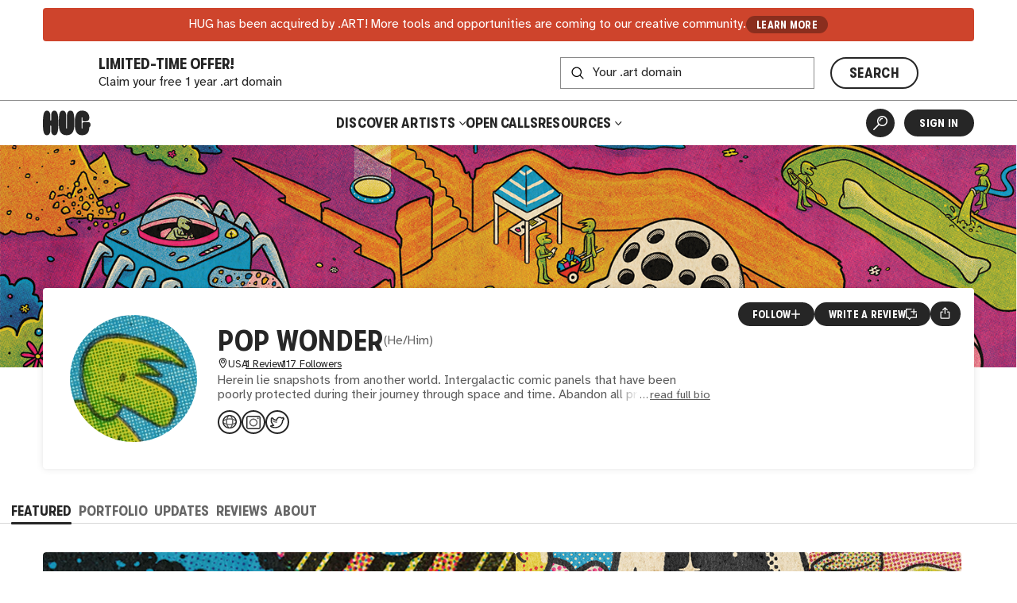

--- FILE ---
content_type: text/html
request_url: https://thehug.xyz/artists/popwonder
body_size: 2591
content:
<!DOCTYPE html><html lang="en"><head><meta charset="utf-8"><link rel="icon" href="/favicon.png"><meta name="viewport" content="width=device-width,initial-scale=1,viewport-fit=cover"><script>"thehug.xyz"==window.location.hostname&&(console.log("redirecting to hug.art"),window.location.replace(`https://hug.art${window.location.pathname}`))</script><meta name="theme-color" content="#ffffff"><meta name="msapplication-navbutton-color" content="#ffffff"><meta name="apple-mobile-web-app-capable" content="yes"><meta name="apple-mobile-web-app-status-bar-style" content="#ffffff"><link rel="apple-touch-icon" href="/favicon_192.png"><link rel="manifest" href="/manifest.json"><title>Pop Wonder | Artist | HUG</title><script>!function(e,t,a,n,g){e[n]=e[n]||[],e[n].push({"gtm.start":(new Date).getTime(),event:"gtm.js"});var m=t.getElementsByTagName(a)[0],r=t.createElement(a);r.async=!0,r.src="https://www.googletagmanager.com/gtm.js?id=GTM-MW7BN99N",m.parentNode.insertBefore(r,m)}(window,document,"script","dataLayer")</script><script defer="defer" src="/static/js/main.e974b729.js"></script><link href="/static/css/main.ca793f5b.css" rel="stylesheet"><meta name="description" content="Learn more about and connect with artist Pop Wonder. Discover and shop their artwork." data-rh="true"><meta property="og:type" content="website" data-rh="true"><meta property="og:title" content="Pop Wonder | HUG" data-rh="true"><meta property="og:description" content="Learn more about and connect with Pop Wonder. Discover and shop their artwork." data-rh="true"><meta property="og:image" content="https://thehug.xyz/assets/artists/popwonder/collection-30e4f653-aec2-4e16-a45c-75b0b181deb4_600" data-rh="true"><meta property="og:image:alt" content="Artwork by Pop Wonder." data-rh="true"><meta name="twitter:title" content="Pop Wonder | HUG" data-rh="true"><meta name="twitter:description" content="Learn more about and connect with Pop Wonder. Discover and shop their artwork." data-rh="true"><meta name="twitter:image" content="https://thehug.xyz/assets/artists/popwonder/collection-30e4f653-aec2-4e16-a45c-75b0b181deb4_600" data-rh="true"><meta name="twitter:image:alt" content="Artwork by Pop Wonder." data-rh="true"><meta name="twitter:site" content="@thehugxyz" data-rh="true"><meta name="twitter:card" content="summary_large_image" data-rh="true"><link rel="canonical" href="https://hug.art/artists/popwonder" data-rh="true"></head><body><noscript><iframe src="https://www.googletagmanager.com/ns.html?id=GTM-MW7BN99N" height="0" width="0" style="display:none;visibility:hidden"></iframe></noscript><noscript>You need to enable JavaScript to run this app.</noscript><div id="root"></div></body></html>

--- FILE ---
content_type: text/html
request_url: https://hug.art/artists/popwonder
body_size: 2590
content:
<!DOCTYPE html><html lang="en"><head><meta charset="utf-8"><link rel="icon" href="/favicon.png"><meta name="viewport" content="width=device-width,initial-scale=1,viewport-fit=cover"><script>"thehug.xyz"==window.location.hostname&&(console.log("redirecting to hug.art"),window.location.replace(`https://hug.art${window.location.pathname}`))</script><meta name="theme-color" content="#ffffff"><meta name="msapplication-navbutton-color" content="#ffffff"><meta name="apple-mobile-web-app-capable" content="yes"><meta name="apple-mobile-web-app-status-bar-style" content="#ffffff"><link rel="apple-touch-icon" href="/favicon_192.png"><link rel="manifest" href="/manifest.json"><title>Pop Wonder | Artist | HUG</title><script>!function(e,t,a,n,g){e[n]=e[n]||[],e[n].push({"gtm.start":(new Date).getTime(),event:"gtm.js"});var m=t.getElementsByTagName(a)[0],r=t.createElement(a);r.async=!0,r.src="https://www.googletagmanager.com/gtm.js?id=GTM-MW7BN99N",m.parentNode.insertBefore(r,m)}(window,document,"script","dataLayer")</script><script defer="defer" src="/static/js/main.e974b729.js"></script><link href="/static/css/main.ca793f5b.css" rel="stylesheet"><meta name="description" content="Learn more about and connect with artist Pop Wonder. Discover and shop their artwork." data-rh="true"><meta property="og:type" content="website" data-rh="true"><meta property="og:title" content="Pop Wonder | HUG" data-rh="true"><meta property="og:description" content="Learn more about and connect with Pop Wonder. Discover and shop their artwork." data-rh="true"><meta property="og:image" content="https://thehug.xyz/assets/artists/popwonder/collection-30e4f653-aec2-4e16-a45c-75b0b181deb4_600" data-rh="true"><meta property="og:image:alt" content="Artwork by Pop Wonder." data-rh="true"><meta name="twitter:title" content="Pop Wonder | HUG" data-rh="true"><meta name="twitter:description" content="Learn more about and connect with Pop Wonder. Discover and shop their artwork." data-rh="true"><meta name="twitter:image" content="https://thehug.xyz/assets/artists/popwonder/collection-30e4f653-aec2-4e16-a45c-75b0b181deb4_600" data-rh="true"><meta name="twitter:image:alt" content="Artwork by Pop Wonder." data-rh="true"><meta name="twitter:site" content="@thehugxyz" data-rh="true"><meta name="twitter:card" content="summary_large_image" data-rh="true"><link rel="canonical" href="https://hug.art/artists/popwonder" data-rh="true"></head><body><noscript><iframe src="https://www.googletagmanager.com/ns.html?id=GTM-MW7BN99N" height="0" width="0" style="display:none;visibility:hidden"></iframe></noscript><noscript>You need to enable JavaScript to run this app.</noscript><div id="root"></div></body></html>

--- FILE ---
content_type: application/javascript
request_url: https://hug.art/static/js/263.faa2125a.chunk.js
body_size: 26896
content:
"use strict";(self.webpackChunkhug_platform_ui=self.webpackChunkhug_platform_ui||[]).push([[263],{15134:(e,t,n)=>{n.d(t,{j:()=>o,w:()=>r});const r={base:["follows"],lists:()=>[...r.base,"list"],users:()=>[...r.lists(),"users"],user:e=>[...r.users(),e],artists:()=>[...r.lists(),"artists"],artist:e=>[...r.artists(),e]},o={base:["followers"],lists:()=>[...o.base,"list"],list:e=>[...o.lists(),e]}},51577:(e,t,n)=>{n.d(t,{fv:()=>x,ku:()=>p,ry:()=>h});var r=n(89379),o=n(84570),s=n(9197),i=n(52888),a=n(84747),l=n(6760),d=n(53998),c=n(15134);const u=()=>l.FH.get("/follow",{requireAuth:!0}),p=()=>{var e;const{user:t}=(0,o.As)();return(0,s.I)({queryKey:c.w.user(null!==(e=null===t||void 0===t?void 0:t.id)&&void 0!==e?e:"loggedOut"),queryFn:u,enabled:!!t})},h=e=>(0,s.I)({queryKey:c.w.user(e),queryFn:()=>(e=>e?l.FH.get("/users/".concat(e,"/follows")):Promise.reject(new Error("Invalid user id")))(e),enabled:!!e}),m=e=>l.FH.post("/follow/artist",{body:JSON.stringify(e)}),x=e=>{let{artistId:t,badge:n}=e;const o=(0,i.jE)(),s=(0,a.n)({mutationFn:m,onSuccess:()=>{o.invalidateQueries({queryKey:c.w.base}),o.invalidateQueries({queryKey:d._.detail(t)})}});return(0,r.A)({follow:()=>t||n?s.mutate({artistId:t,badge:n,unfollow:!1}):()=>{},unfollow:()=>t||n?s.mutate({artistId:t,badge:n,unfollow:!0}):()=>{}},s)}},10726:(e,t,n)=>{n.d(t,{HZ:()=>B,Wc:()=>f,rG:()=>D,Gk:()=>w,fv:()=>r.fv});var r=n(51577),o=n(89379),s=n(80045),i=n(27565),a=n(63353),l=n(11030),d=n(31793),c=n(37429),u=n(84570),p=n(90623),h=n(27929);const m=["artistId","small","size","followText","unfollowText"],x=()=>(0,c.sx)({name:"Button Click",ButtonName:"Sign Up",ButtonContext:"Follow Button"}),g=()=>(0,c.sx)({name:"Button Click",ButtonName:"Sign In",ButtonContext:"Follow Button"});function f(e){let{artistId:t,small:n,size:a,followText:c="Follow",unfollowText:p="Following"}=e,f=(0,s.A)(e,m);const{user:j}=(0,u.As)(),b=(0,l.zy)(),{data:w}=(0,r.ku)(),{follow:A,unfollow:C,isPending:S}=(0,r.fv)({artistId:t}),I=i.useMemo((()=>{var e;return!(null===w||void 0===w||null===(e=w.artistIds)||void 0===e||!e.includes(t))}),[w,t]),k=I?C:A;return j?(0,h.jsx)(y,(0,o.A)((0,o.A)({variant:I?"secondary":"primary","aria-label":I?"Unfollow":"Follow",onClick:k,disabled:S,small:n,size:a},f),{},{children:I?p:c})):(0,h.jsx)(v,(0,o.A)((0,o.A)({positionY:"bottom",positionX:"center",label:(0,h.jsx)(y,{as:"div",variant:"primary",small:n,size:a,children:c})},f),{},{children:(0,h.jsxs)(d.BJc,{gap:"sm",children:[(0,h.jsxs)(d.BJc,{gap:"xs",children:[(0,h.jsx)(d.EYj,{font:"display",textTransform:"uppercase",children:"Create an Account to\xa0follow\xa0Artists"}),(0,h.jsx)(d.EYj,{size:"xxs",style:{lineHeight:1.15},children:"Get the latest updates on drops, announcements, and\xa0more!"})]}),(0,h.jsxs)(d.Yez,{gap:"10px",justifyContent:"center",children:[(0,h.jsx)(d.N_E,{variant:"primary",size:"xxs",to:"/register?artistId=".concat(t),state:{from:b},style:{marginRight:"-25px"},onClick:x,children:"Create Account"}),(0,h.jsx)(d.N_E,{variant:"primary",size:"xxs",to:"/sign-in",state:{from:b},onClick:g,children:"Sign in"})]})]})}))}const v=(0,a.A)(d.m_M)({".TooltipContent":{maxWidth:250,"div, a":{marginRight:"0 !important"}}}),y=(0,a.A)(d.$nd,{shouldForwardProp:(0,p.cG)("small")})((e=>{let{small:t}=e;return(0,o.A)({},t&&{fontSize:12,padding:"1px .6em"})}));var j=n(78288),b=n(39356);function w(e){let{userId:t,allowUpdates:n}=e;const{data:o}=(0,r.ry)(t),[s,i]=(0,b.eY)(!1);if(!o)return null;const a=o.artistIds.length>0,l=s?o.artistIds:o.artistIds.slice(0,6);return a?(0,h.jsxs)(h.Fragment,{children:[(0,h.jsx)(C,{type:"blank",children:l.map((e=>(0,h.jsx)(A,{artistId:e,allowUpdates:n},e)))}),o.artistIds.length>6&&(0,h.jsxs)(d.$nd,{onClick:i,size:"xs",variant:"blank",children:[(0,h.jsx)(d.Vh6,{style:{transform:s?"":"rotate(180deg)"}}),(0,h.jsx)("span",{children:s?"Collapse":"Show all"})]})]}):(0,h.jsxs)(d.PqE,{center:!0,children:[(0,h.jsx)(d.H3,{size:"md",children:"You aren't following any Artists"}),(0,h.jsx)(d.EYj,{children:"You can be notified of drops, events, and other announcements posted by artists you\xa0follow."}),(0,h.jsx)(d.N_E,{variant:"primary",to:"/search/?type=artist",size:"sm",arrow:"r",children:"Find artists to follow"})]})}function A(e){let{artistId:t,allowUpdates:n}=e;const{data:r}=(0,j.fy)(t);return r?(0,h.jsx)("li",{children:(0,h.jsx)(j.ao,(0,o.A)((0,o.A)({},r),{},{isSmall:!0,followButton:n?(0,h.jsx)(S,{unfollowText:"Unfollow",small:!0,artistId:t}):null}),t)}):null}const C=(0,a.A)(d.B8B)((e=>{let{theme:t}=e;return{marginBottom:t.spacing.gap,display:"grid",gap:t.spacing.gap,gridTemplateColumns:"100%","@media (min-width: 580px)":{gridTemplateColumns:"repeat(auto-fill, minmax(min(".concat("270px",", 50% - 1rem), 1fr))")},"&&>li":{border:0,padding:0,margin:0}}})),S=(0,a.A)(f)((e=>{let{theme:t}=e;return{position:"unset",'&[type="button"]':{position:"relative",zIndex:10},".Tooltip":{position:"static"},".TooltipContent":{backgroundColor:t.colors.bg,boxShadow:"none",top:"auto",left:10,right:10,bottom:10,maxWidth:"calc(100% - 20px)",minWidth:0,padding:"30px 10px 10px 10px",textAlign:"center",transform:"none",zIndex:600,"&::before, &::after":{content:"none"},"div:last-of-type":{justifyContent:"stretch",a:{width:"100%"}}},"&>button":{position:"relative",zIndex:10},"button::before, button::after":{content:"none"}}}));var I=n(54842);function k(e){var t,n,r;let{user:o}=e;return(0,h.jsxs)(E,{children:[(0,h.jsx)(d.Oss,{to:"/users/".concat(o.id),children:o.name}),(0,h.jsxs)(d.Yez,{gap:"10px",children:[(0,h.jsx)(d.euF,{src:null!==(t=null===(n=o.avatar)||void 0===n?void 0:n.url300)&&void 0!==t?t:null===(r=o.avatar)||void 0===r?void 0:r.url,size:"3em"}),(0,h.jsxs)(d.BJc,{gap:"xxs",children:[(0,h.jsx)(z,{size:"sm",children:o.name}),(0,h.jsx)(T,{size:"xxs",children:(0,I._)(o)})]})]})]})}const E=(0,a.A)(d.azJ)((()=>({padding:"1rem",position:"relative"}))),z=(0,a.A)(d.H3)((()=>({"&&":{margin:0}}))),T=(0,a.A)(d.EYj)((()=>({margin:0})));var F=n(9197),H=n(6760),N=n(15134);const P=e=>(0,F.I)({queryKey:N.j.list(e),queryFn:()=>(e=>H.FH.get("/followers?artistId=".concat(e)))(e)});function B(e){var t;let{artistId:n}=e;const{data:r}=P(n||"");return(0,h.jsx)(Y,{type:"blank",children:null===r||void 0===r||null===(t=r.data)||void 0===t?void 0:t.map((e=>(0,h.jsx)(R,{children:(0,h.jsx)(k,{user:e})},e.id)))})}const Y=(0,a.A)(d.B8B)((e=>{let{theme:t}=e;return{padding:"3rem 0 6rem",display:"grid",gap:t.spacing.gap,gridTemplateColumns:"100%","@media (min-width: 680px)":{gridTemplateColumns:"repeat(auto-fill, minmax(min(280px, 50% - 1rem), 1fr))"}}})),R=a.A.li((()=>({display:"flex"}))),L=()=>(0,c.sx)({name:"Button Click",ButtonName:"Sign In",ButtonContext:"Follow Invite Banner"}),_=()=>(0,c.sx)({name:"Button Click",ButtonName:"Sign Up",ButtonContext:"Follow Invite Banner"});function D(e){let{artistId:t,artistName:n,user:o}=e;const{data:s}=(0,r.ku)(),i=(0,l.zy)(),a=null===s||void 0===s?void 0:s.artistIds.includes(t);return o?a?(0,h.jsx)(q,{children:(0,h.jsxs)(d.BJc,{gap:"sm",children:[(0,h.jsxs)(d.H2,{size:"h3",children:["You're following ",n]}),(0,h.jsxs)(d.EYj,{children:["Following artists on ",(0,h.jsx)(d.Pz_,{children:"Hug"})," is the best way to stay up to date on their latest drops, announcements,\xa0and\xa0more!"]})]})}):(0,h.jsx)(q,{children:(0,h.jsxs)(d.BJc,{gap:"sm",children:[(0,h.jsxs)(d.H2,{children:["You're invited to follow ",n]}),(0,h.jsxs)(d.EYj,{children:["Never miss a drop again! ",n," has invited you to follow them on ",(0,h.jsx)(d.Pz_,{children:"Hug"})," to get the latest drops, announcements,\xa0and\xa0more!"]}),(0,h.jsx)(d.Yez,{justifyContent:"center",children:(0,h.jsx)(f,{artistId:t,variant:"secondary"})})]})}):(0,h.jsx)(q,{children:(0,h.jsxs)(d.BJc,{gap:"sm",children:[(0,h.jsxs)(d.H2,{size:"h3",children:["You're invited to follow ",n]}),(0,h.jsxs)(d.EYj,{children:["Never miss a drop again! ",n," invited you to follow them on"," ",(0,h.jsx)(d.Pz_,{children:"Hug"})," to get the latest drops, announcements,\xa0and\xa0more!"]}),(0,h.jsxs)(d.Yez,{justifyContent:"center",gap:"10px",children:[(0,h.jsx)(d.N_E,{to:"/sign-in",state:{from:i},variant:"secondary",size:"sm",onClick:L,children:"Sign in to follow"}),(0,h.jsx)(d.N_E,{to:"/register?artistId=".concat(t),state:{from:i},variant:"secondary",size:"sm",onClick:_,children:"Create an Account"})]})]})})}const q=(0,a.A)(d.o8r)((e=>{let{theme:t}=e;return{textAlign:"center",padding:"calc(2rem + 1vw) ".concat(t.spacing.gutter),"a, button":{color:t.colors.fg,"&:hover, &:focus-visible":{backgroundColor:t.colors.fg80,color:t.colors.bg}},p:{maxWidth:660,marginInline:"auto"}}}));q.defaultProps={bg:"fg"}},61395:(e,t,n)=>{n.d(t,{n:()=>r});const r={base:["posts"],lists:()=>[...r.base,"list"],list:e=>[...r.lists(),null===e||void 0===e?void 0:e.toString()],details:()=>[...r.base,"detail"],detail:e=>[...r.details(),e]}},14539:(e,t,n)=>{n.d(t,{T:()=>c});var r=n(89379),o=n(80045),s=n(52888),i=n(84747),a=n(6760),l=n(61395);const d=["mutate"],c=e=>{const t=(0,s.jE)(),n=(0,i.n)({mutationFn:e=>(async e=>a.FH.post("/reaction/post",{body:JSON.stringify(e),requireAuth:!0}))(e),onSuccess:n=>{t.setQueryData(l.n.detail(e),n.updatedPost);t.getQueriesData({queryKey:l.n.lists()}).forEach((r=>{const o=r[1];o&&(o.pages.forEach((t=>{const r=null===t||void 0===t?void 0:t.data;if(!Array.isArray(r))return;const o=r.findIndex((t=>t.id===e));o>=0&&(r[o]=n.updatedPost)})),t.setQueryData(r[0],r[1]))}))}}),{mutate:c}=n,u=(0,o.A)(n,d);return(0,r.A)({cheer:()=>e?c({postId:e,reaction:"CHEER"}):void 0,unCheer:()=>e?c({postId:e,reaction:"CHEER",cancelReaction:!0}):void 0},u)}},52357:(e,t,n)=>{n.d(t,{$y:()=>j,Ij:()=>w,YK:()=>f,oZ:()=>v});var r=n(89379),o=n(80045),s=n(9197),i=n(13391),a=n(84747),l=n(52888),d=n(6760),c=n(39442),u=n(67626),p=n(52369),h=n(61395);const m=["id"],x=["saleTags","saleStart","saleEnd"],g=["handleSubmit"],f=e=>(0,s.I)({queryKey:h.n.detail(e),queryFn:()=>(e=>e?d.FH.get("/post/".concat(e)):Promise.reject(new Error("Invalid post id")))(e)}),v=e=>(0,i.q)({queryKey:h.n.list(e),queryFn:t=>{let{pageParam:n}=t;return((e,t)=>{const n=new URLSearchParams(e);t&&n.set("searchAfter",t),null!==e&&void 0!==e&&e.has("perPage")||n.set("perPage",t?"12":"48");const r=n.toString()?"?".concat(n):"";return d.FH.get("/feed".concat(r))})(e,n)},initialPageParam:"",getNextPageParam:e=>e.searchAfter}),y=async e=>d.FH.post("/post",{body:JSON.stringify(e)}),j=e=>{const t=(0,l.jE)();return(0,a.n)({mutationFn:t=>(async e=>{let{id:t}=e,n=(0,o.A)(e,m);return d.FH.put("/post/".concat(t),{body:JSON.stringify(n)})})((0,r.A)({id:e},t)),onSuccess:e=>{t.setQueryData(h.n.detail(e.id),e),t.invalidateQueries({queryKey:h.n.lists()})}})},b=(e,t)=>t?(e=>{if((0,p.a4)(e)){const{saleTags:t,saleStart:n,saleEnd:s}=e,i=(0,o.A)(e,x);return(0,r.A)((0,r.A)((0,r.A)({},i),{},{saleTags:t[0],newDrop:t.includes("New Drop")?"true":void 0},s?{saleEnd:(0,u.UH)(s)}:{}),n?{saleStart:(0,u.UH)(n)}:{})}return e})(t):{status:"PUBLISHED",postType:"OTHER",destinations:e?[{feedId:e,feedType:"ARTIST"}]:[],salePrice:void 0,saleCurrency:"",title:"",text:""},w=e=>{var t;let{post:n,artistId:s,onSuccess:i}=e;const l=b(s,n),d=(e=>{var t;if(null!==e&&void 0!==e&&null!==(t=e.image)&&void 0!==t&&t.url)return e.image})(n),p=(0,c.mN)({defaultValues:l}),{handleSubmit:h}=p,m=(0,o.A)(p,g),x=(0,a.n)({mutationFn:y}),f=j(null!==(t=null===n||void 0===n?void 0:n.id)&&void 0!==t?t:"NULL"),v=!!n,w=v?f:x,A=h((e=>{var t;const o={title:e.title,text:e.text,status:e.status,destinations:e.destinations};let s;null!==(t=e.image)&&void 0!==t&&t.url&&(o.image=e.image),e.link&&(o.link=e.link),"SALE"===e.postType?(s=(0,r.A)((0,r.A)({},o),{},{postType:e.postType,saleEnd:e.saleEnd?(0,u.aY)(e.saleEnd,!0):void 0,saleStart:e.saleStart?(0,u.aY)(e.saleStart):void 0,saleTags:[e.saleTags,"true"===e.newDrop?"New Drop":void 0].filter((e=>!!e))}),Number.isNaN(e.salePrice)||(s.salePrice=e.salePrice,s.saleCurrency=e.saleCurrency)):s=(0,r.A)((0,r.A)({},o),{},{postType:e.postType}),w.mutate(v?(0,r.A)((0,r.A)({},n),s):s,{onSuccess:i})}));return(0,r.A)((0,r.A)({},m),{},{initialImage:d,isEdit:v,mutation:w,onSubmit:A})}},40263:(e,t,n)=>{n.d(t,{J:()=>p});var r=n(89379),o=n(80045),s=n(27565),i=n(63353),a=n(71869),l=n(84819),d=n(27929);const c=["posts","showArtist","hideFollow","footer"],u=["showArtist"];function p(e){let{posts:t,showArtist:n,hideFollow:s,footer:i}=e,a=(0,o.A)(e,c);return t.length?(0,d.jsxs)(d.Fragment,{children:[(0,d.jsx)(h,(0,r.A)((0,r.A)({},a),{},{children:t.map((e=>(0,d.jsx)(l.R,{post:e,artistHeader:(0,d.jsx)(x,{showArtist:n,hideFollow:s,artistId:e.destinations[0].feedId,artistName:e.artistName,artistIcon:e.artistIcon})},e.id)))})),i&&(0,d.jsx)(m,{children:i})]}):null}const h=i.A.div((e=>{let{theme:t}=e;return{display:"grid",gap:t.spacing.gap,gridTemplateColumns:"repeat(auto-fill, minmax(275px, 1fr))"}})),m=i.A.div({display:"flex",justifyContent:"center",margin:"2rem auto"}),x=s.memo((e=>{let{showArtist:t}=e,n=(0,o.A)(e,u);return t?(0,d.jsx)(a.Q,(0,r.A)({},n)):null}))},84819:(e,t,n)=>{n.d(t,{R:()=>A});var r=n(74199),o=n(89379),s=n(80045),i=n(27565),a=n(54304),l=n(63353),d=n(31793),c=n(84570),u=n(11030),p=n(85056),h=n(37429),m=n(67626),x=n(90623),g=n(52357),f=n(52369),v=n(14539),y=n(27929);const j=["post","artistHeader","isPermalink","vertical"],b=()=>(0,h.sx)({name:"Button Click",ButtonName:"Sign In",ButtonContext:"Post Card"}),w=()=>(0,h.sx)({name:"Button Click",ButtonName:"Sign Up",ButtonContext:"Post Card"}),A=i.memo((e=>{let{post:t,artistHeader:n,isPermalink:r,vertical:i=!0}=e,a=(0,s.A)(e,j);const l=r?"auto":"1",c=r?"(max-width: 300px) 300px, (max-width: 600px) 600px, 1200px":"(max-width: 300px) 300px, (max-width: 1325px) 600px, 300px";return(0,y.jsxs)(C,(0,o.A)((0,o.A)({flexDirection:i?"column":"row",alignItems:"flex-start",flexWrap:"nowrap"},a),{},{children:[(0,y.jsx)("span",{children:null!==n&&void 0!==n?n:null}),(0,y.jsxs)(I,{children:[t.image&&(0,y.jsx)(S,{src:t.image,aspectRatio:l,sizes:c}),(0,y.jsx)(T,{post:t}),(0,y.jsx)(k,{textTransform:"none",children:r?t.title:(0,y.jsx)(d.N_E,{to:"/artists/".concat(t.destinations[0].feedId,"/updates/").concat(t.id),children:t.title})}),(0,y.jsx)(P,{post:t}),(0,y.jsx)(E,{value:t.text,isPermalink:r||!1})]}),(0,y.jsx)(L,{post:t}),(0,y.jsxs)(_,{children:[(0,y.jsx)(D,{post:t}),(0,y.jsx)(q,{post:t})]}),(0,y.jsx)(O,{post:t})]}))})),C=(0,l.A)(d.Yez)((e=>{let{theme:t}=e;return{backgroundColor:t.colors.bg,gap:10,border:"1px solid",borderColor:t.colors.gray10,boxShadow:t.boxShadow.light,borderRadius:t.borderRadius.sm,fontSize:14,maxHeight:700,width:"100%",maxWidth:400,margin:"0 auto",padding:"4% 4% 0 4%","&>*":{margin:0}}})),S=(0,l.A)(p.LC)({flex:"0 0 auto"}),I=l.A.div({"&&":{flex:"1 1 auto"},position:"relative",display:"flex",flexDirection:"column",gap:10,overflow:"hidden",width:"100%"}),k=(0,l.A)(d.H3)((e=>{let{theme:t}=e;return{fontSize:t.fontSizes.md,lineHeight:1.1,"&&":{margin:0},a:{textDecoration:"none"},"a:hover, a:focus-visible":{color:t.colors.fg},"a::after":{content:"''",position:"absolute",top:0,right:0,bottom:0,left:0,zIndex:2}}}));function E(e){let{value:t,isPermalink:n=!1}=e;return(0,y.jsx)(z,{value:t,isPermalink:n})}const z=(0,l.A)(d.sDQ)((e=>{let{isPermalink:t,theme:n}=e;return(0,o.A)({color:n.colors.fg,flex:1,fontSize:n.fontSizes.xs,lineHeight:1.4,overflow:"hidden",position:"relative","p, &>*":(0,o.A)({},n.fonts.body),"ul,ol":{paddingLeft:"1.5em"},"p:last-of-type":{margin:0},"&, & *":{fontSize:t?15:13.5}},!t&&{p:{display:"inline",paddingRight:".5ch"},"p:has(br:only-child)":{display:"none"},"&::after":{content:"''",display:"block",position:"absolute",bottom:0,left:0,right:0,height:"2em",backgroundImage:"linear-gradient(to top, white 0%, rgb(0 0 0 / 0) 100%)"}})}));function T(e){let{post:t}=e;if((0,f.n8)(t)&&!t.deletedAt)return null;let n="".concat(t.postType[0]).concat(t.postType.slice(1).toLowerCase());return(0,f.a4)(t)&&(n="".concat(t.saleTags.filter((e=>"Manifold"!==e&&"New Drop"!==e))[0]," Drop")),(0,y.jsxs)(d.Yez,{gap:"10px",children:[!(0,f.n8)(t)&&(0,y.jsx)(F,{isSale:(0,f.a4)(t),children:n}),t.isTrending&&(0,y.jsxs)(H,{children:["Trending\xa0",(0,y.jsx)(d.q6E,{})]}),t.deletedAt&&(0,y.jsx)(N,{children:"Deleted"})]})}const F=l.A.div((e=>{let{theme:t,isSale:n}=e;return(0,o.A)((0,o.A)({},t.fonts.display),{},{backgroundColor:n?t.colors.successL:t.colors.accent2LL,textTransform:"uppercase",borderRadius:t.borderRadius.sm,fontSize:12,letterSpacing:"0.02em",lineHeight:1,color:t.colors.fg,display:"inline-block",padding:".5em 1em"})})),H=(0,l.A)(F)((e=>{let{theme:t}=e;return{backgroundColor:t.colors.accent4LL,svg:{transform:"scale(1.3)",transformOrigin:"left"}}})),N=(0,l.A)(F)((e=>{let{theme:t}=e;return{backgroundColor:t.colors.errorL,svg:{transform:"scale(1.3)",transformOrigin:"left"}}}));function P(e){let{post:t}=e;if(!(0,f.a4)(t))return null;const n=t.saleTags.includes("Manifold")&&(!t.salePrice||"0"===t.salePrice);return t.saleStart||t.saleEnd||n||t.salePrice?(0,y.jsx)(B,{children:(0,y.jsxs)(d.Yez,{alignItems:"flex-start",gap:"3px 1em",children:[(t.saleStart||t.saleEnd)&&(0,y.jsxs)("span",{children:[t.saleStart&&(0,y.jsxs)("span",{children:[!t.saleEnd&&(0,y.jsx)(y.Fragment,{children:"Available\xa0"}),t.saleStart&&(0,m.Yq)(t.saleStart,{month:"short",day:"numeric"})]}),t.saleEnd&&(0,y.jsxs)(y.Fragment,{children:[t.saleStart?(0,y.jsx)(y.Fragment,{children:"\u2009\u2013\u2009"}):(0,y.jsx)(y.Fragment,{children:"Available\xa0until\xa0"}),(0,m.Yq)(t.saleEnd,{month:"short",day:"numeric"})]})]}),n?(0,y.jsxs)(Y,{children:["Free"," ",(0,y.jsx)(d.pxC,{unit:void 0!==t.saleCurrency?t.saleCurrency:"null"})]}):(0,y.jsx)("span",{children:(0,y.jsx)(d.SjR,{value:t.salePrice,unit:t.saleCurrency})})]})}):null}const B=l.A.div((e=>{let{theme:t}=e;return{color:t.colors.fg,fontSize:15,lineHeight:1,paddingBottom:3,position:"relative",zIndex:4}})),Y=l.A.div({alignItems:"center",display:"inline-flex",svg:{marginLeft:2,marginTop:-1,maxWidth:15,height:15,width:"auto"}}),R=(e,t)=>()=>(0,h.sx)({name:"Button Click",ButtonName:"Post Link",ButtonContext:e,ButtonDestination:t});function L(e){let{post:t}=e,n="See more",r="Read more about at ".concat(t.link);return(0,f.a4)(t)&&(t.soldOut?(n="View Now (Sold Out)",r="View ".concat(t.title," by ").concat(t.destinations[0].feedId," (Sold Out)")):t.saleEnd&&new Date(t.saleEnd)<new Date?(n="View Now (Sale Ended)",r="View ".concat(t.title," by ").concat(t.destinations[0].feedId," (Sale Ended)")):(n="Buy Now",r="Buy ".concat(t.title," by ").concat(t.destinations[0].feedId," Now"))),t.link?(0,y.jsx)(d.Yez,{alignItems:"center",gap:"10px",style:{flex:"0 0 auto",marginTop:10},children:(0,y.jsx)(d.N_E,{variant:"secondary",size:"xxs",href:t.link,"aria-label":r,target:"_blank",onClick:R(n,t.link),children:n})}):null}const _=(0,l.A)(d.EYj)({color:"#959595",margin:0,fontStyle:"italic",fontSize:13,lineHeight:1.15});function D(e){let{post:t}=e;return t.postedByHug?(0,y.jsx)(y.Fragment,{children:"Curated by HUG"}):t.automatedPost?(0,y.jsx)(y.Fragment,{children:"Posted via Manifold"}):(0,y.jsxs)(y.Fragment,{children:["Posted by ",t.artistName]})}function q(e){let{post:t}=e;if(!t.createdAt)return null;const n=(0,m.oS)(new Date(t.createdAt));return(0,y.jsxs)(y.Fragment,{children:[" ",(0,y.jsx)("time",{dateTime:t.createdAt.toString(),style:{whiteSpace:"nowrap"},children:n})]})}function O(e){var t;let{post:n}=e;const{user:o}=(0,c.As)(),s=(0,u.zy)(),{isSuccess:a,isError:l,error:p,data:x}=(0,g.$y)(n.id),[f,j]=i.useState(""),A=e=>()=>j(f===e?"":e),{cheer:C,unCheer:S}=(0,v.T)(n.id),{artistName:I,artistTwitter:k}=n;const E=k?function(e){var t;if(!e)return null;const n=e.match((0,r.A)(/^https?:\/\/(www\.)?twitter.com\/@?(\w+)/,{handle:2}));return null!==n&&void 0!==n&&null!==(t=n.groups)&&void 0!==t&&t.handle?"@".concat(n.groups.handle):null}(k):null,z="https://hug.art/artists/".concat(n.destinations[0].feedId,"/updates/").concat(n.id);let T="Check out this ".concat("OTHER"===n.postType?"update":n.postType.toLocaleLowerCase()," from ").concat(E||I,". %0a%0aLearn more on HUG: https://hug.art/artists/").concat(n.destinations[0].feedId,"/updates/").concat(n.id," %0a%0a@theHUGart");"SALE"===n.postType&&(T="Check out ".concat(E||I,"'s ").concat(n.saleTags.filter((e=>"Manifold"!==e&&"New Drop"!==e))[0],' Drop, "').concat(n.title,'"! %0a%0aLearn more on HUG:  https://hug.art/artists/').concat(n.destinations[0].feedId,"/updates/").concat(n.id," %0a%0a@theHUGart"));const F="https://twitter.com/intent/tweet?text=".concat(T),{cheerCount:H}=n,N="CHEER"===(null===(t=n.myReactions)||void 0===t?void 0:t[0]),P=N?S:C;return(0,y.jsxs)(y.Fragment,{children:[a&&(0,y.jsxs)(d.EYj,{size:"xxxs",textAlign:"center",children:["Deleted ",(0,m.Yq)(x.deletedAt)]}),(0,y.jsxs)(U,{children:[(0,y.jsxs)(J,{onClick:A("share"),"aria-expanded":"share"===f&&!0,children:[(0,y.jsx)(d.VJ,{size:"1.1em"})," Share"]}),(0,y.jsxs)(Q,{onClick:o?P:A("cheer"),userLiked:N,children:[(0,y.jsx)(d.y0,{size:"1.35em"})," ",(0,y.jsx)("span",{children:H?H.toString():"Cheer"})]}),"share"===f&&(0,y.jsxs)(W,{"aria-live":"polite",children:[(0,y.jsx)(G,{onClick:A(""),children:(0,y.jsx)(d.MRt,{"aria-label":"close share menu"})}),(0,y.jsx)(d.EYj,{bold:!0,textAlign:"center",children:"Share this update"}),(0,y.jsxs)(d.Yez,{justifyContent:"center",itemsFlex:"0 0 auto",gap:"10px",children:[(0,y.jsx)(K,{buttonText:"Copy Link",value:z,sendShareEvent:!0}),(0,y.jsxs)(d.N_E,{variant:"primary",href:F,target:"_blank",rel:"noreferrer",onClick:h.m,children:[(0,y.jsx)(d.fOh,{}),"Tweet"]})]})]}),"cheer"===f&&(0,y.jsxs)(W,{"aria-live":"polite",children:[(0,y.jsx)(G,{onClick:A(""),children:(0,y.jsx)(d.MRt,{"aria-label":"close share menu"})}),(0,y.jsx)(d.EYj,{bold:!0,textAlign:"center",children:"Sign in to cheer"}),(0,y.jsxs)(d.Yez,{justifyContent:"center",itemsFlex:"0 0 auto",gap:"10px",children:[(0,y.jsx)(d.N_E,{variant:"primary",size:"xxs",to:"/register?artistId=".concat(n.destinations[0].feedId,"&postId=").concat(n.id),state:{from:s},onClick:w,children:"Create Account"}),(0,y.jsx)(d.N_E,{variant:"primary",size:"xxs",to:"/sign-in",state:{from:s},onClick:b,children:"Sign in"})]})]})]}),l&&(0,y.jsx)(d.uVo,{children:p instanceof Error?p.message:"Couldn't delete update"})]})}const U=l.A.div((e=>{let{theme:t}=e;return{alignItems:"center",borderTop:"1px solid",borderColor:t.colors.fg10,display:"flex",flexWrap:"nowrap",justifyContent:"space-around",gap:10,padding:"10px 0",position:"relative",zIndex:3,width:"100%","&>*":{flex:"1 0 30%"},"&>*:only-child":{justifySelf:"flex-start"}}})),W=(0,l.A)(d._AB)((e=>{let{theme:t}=e;return{backgroundColor:t.colors.bg,border:"1px solid",borderColor:t.colors.fg60,borderRadius:t.borderRadius.sm,bottom:"calc(100% - 1px)",boxShadow:t.boxShadow.light,padding:"2rem .5rem",position:"absolute",left:"-3%",right:"-3%"}})),J=(0,l.A)(d.$nd)((e=>{let{theme:t}=e;return{fontWeight:400,textTransform:"none",width:"100%",gap:5,paddingLeft:2,paddingRight:2,alignItems:"center",backgroundColor:"inherit",border:"2px solid",borderColor:t.colors.transparent,minHeight:36,"&&":{color:t.colors.fg70},'&:hover, &:focus-visible, &[aria-expanded="true"]':{backgroundColor:t.colors.accent3LL,borderColor:t.colors.accent3LL,color:t.colors.fg},svg:{maxWidth:"none",maxHeight:"none",transform:"translateY(-9%)",position:"relative",top:-1}}})),G=(0,l.A)(d.$nd)((e=>{let{theme:t}=e;return{height:30,width:30,borderRadius:t.borderRadius.sm,overflow:"hidden",position:"absolute",right:0,top:0,fontSize:12,opacity:.4,"&:hover, &:focus":{border:0,opacity:1}}}));G.defaultProps={variant:"blank"},J.defaultProps={size:"xxs",variant:"default"};const K=(0,l.A)(d.$rC)((e=>{let{theme:t}=e;return{backgroundColor:t.colors.fg,color:t.colors.bg,border:"2px solid",borderColor:t.colors.fg,borderRadius:t.borderRadius.round,padding:"0.45em 1em 0.4em",lineHeight:1.2,letterSpacing:".02em","&:hover, &:focus-visible":{backgroundColor:t.colors.bg,color:t.colors.fg}}})),Q=(0,l.A)(J,{shouldForwardProp:(0,x.cG)("userLiked")})((e=>{let{theme:t,userLiked:n}=e;return(0,o.A)({},n&&{fontWeight:"bold",border:"2px solid",borderColor:t.colors.accent3LL,svg:{backfaceVisibility:"hidden",animation:"".concat($," .7s .15s forwards"),transform:"scale(1) rotate(0deg)"},"&:hover, &:focus-visible":{borderColor:t.colors.accent3}})})),$=(0,a.i7)({"0%, 100%":{transform:"scale(1) rotate(0deg)",color:"inherit"},"20%":{transform:"scale(1.5) rotate(-15deg)",color:"#262626"},"40%":{transform:"scale(1.5) rotate(18deg)"},"60%":{transform:"scale(1.5) rotate(-10deg)"}})},52369:(e,t,n)=>{n.d(t,{a4:()=>o,n8:()=>r});const r=e=>"OTHER"===e.postType,o=e=>"SALE"===e.postType},71869:(e,t,n)=>{n.d(t,{Q:()=>l});var r=n(63353),o=n(31793),s=n(10726),i=n(84570),a=n(27929);function l(e){var t,n;let{artistId:r,artistName:l,artistIcon:c,hideFollow:u=!1}=e;const{user:p}=(0,i.As)(),h=null===p||void 0===p||null===(t=p.claimedArtistPageIds)||void 0===t?void 0:t.includes(r);return(0,a.jsx)(d,{children:(0,a.jsxs)(o.Yez,{alignItems:"center",justifyContent:"space-between",children:[(0,a.jsxs)(o.Yez,{alignItems:"center",gap:"6px",children:[(0,a.jsx)(o.N_E,{to:"/artists/".concat(r),"aria-hidden":!0,tabIndex:-1,style:{display:"inline-flex",alignItems:"center"},children:(0,a.jsx)(o.euF,{src:null!==(n=null===c||void 0===c?void 0:c.url300)&&void 0!==n?n:null===c||void 0===c?void 0:c.url,size:26})}),(0,a.jsx)(o.H4,{size:"xxs",style:{margin:0,display:"inline-flex",alignItems:"center"},children:(0,a.jsx)(o.N_E,{to:"/artists/".concat(r),style:{textDecoration:"none"},children:l})})]}),!u&&!h&&(0,a.jsx)(s.Wc,{small:!0,artistId:r})]})})}const d=r.A.div((()=>({position:"relative",width:"100%",".Tooltip":{position:"static"},"& .TooltipContent":{left:0,top:0,bottom:"auto",right:0,maxWidth:"none",width:"100%","&::before, &::after":{content:"none"}}})))},74199:(e,t,n)=>{n.d(t,{A:()=>s});var r=n(82284),o=n(63662);function s(){s=function(e,t){return new n(e,void 0,t)};var e=RegExp.prototype,t=new WeakMap;function n(e,r,s){var i=new RegExp(e,r);return t.set(i,s||t.get(e)),(0,o.A)(i,n.prototype)}function i(e,n){var r=t.get(n);return Object.keys(r).reduce((function(t,n){var o=r[n];if("number"==typeof o)t[n]=e[o];else{for(var s=0;void 0===e[o[s]]&&s+1<o.length;)s++;t[n]=e[o[s]]}return t}),Object.create(null))}return function(e,t){if("function"!==typeof t&&null!==t)throw new TypeError("Super expression must either be null or a function");e.prototype=Object.create(t&&t.prototype,{constructor:{value:e,writable:!0,configurable:!0}}),Object.defineProperty(e,"prototype",{writable:!1}),t&&(0,o.A)(e,t)}(n,RegExp),n.prototype.exec=function(t){var n=e.exec.call(this,t);if(n){n.groups=i(n,this);var r=n.indices;r&&(r.groups=i(r,this))}return n},n.prototype[Symbol.replace]=function(n,o){if("string"==typeof o){var s=t.get(this);return e[Symbol.replace].call(this,n,o.replace(/\$<([^>]+)>/g,(function(e,t){var n=s[t];return"$"+(Array.isArray(n)?n.join("$"):n)})))}if("function"==typeof o){var a=this;return e[Symbol.replace].call(this,n,(function(){var e=arguments;return"object"!=(0,r.A)(e[e.length-1])&&(e=[].slice.call(e)).push(i(e,a)),o.apply(this,e)}))}return e[Symbol.replace].call(this,n,o)},s.apply(this,arguments)}}}]);
//# sourceMappingURL=263.faa2125a.chunk.js.map

--- FILE ---
content_type: application/javascript
request_url: https://hug.art/static/js/5543.3df16cd1.chunk.js
body_size: 11587
content:
"use strict";(self.webpackChunkhug_platform_ui=self.webpackChunkhug_platform_ui||[]).push([[5543],{15543:(e,l,s)=>{s.d(l,{Tx:()=>R,JY:()=>a.J,tY:()=>Y,RK:()=>n.R,Cb:()=>v,FS:()=>w,oZ:()=>t.oZ,YK:()=>t.YK});var t=s(52357),a=s(40263),n=s(84819),i=s(89379),r=s(20454),o=s(27565),d=s(63353),c=s(20477),u=s(31793),p=s(84570),m=s(27929);const g=[{label:"Art Drops",value:"sale"},{label:"Announcements",value:"announcement"},{label:"Events",value:"event"},{label:"Giveaways",value:"giveaway"}],h=["1/1","Limited Edition","Open Edition","Collection","Auction","Physical Art","Art Print","Merchandise"],x=(e,l,s)=>{const t=new URLSearchParams(e);if("following"===l)return"true"===s?t.set(l,s):t.delete(l),t;if(!t.has(l))return t.set(l,s),"saleType"!==l||t.getAll("type").includes("sale")||t.append("type","sale"),t;const a=t.getAll(l);if(!a.includes(s))return t.append(l,s),t;const n=a.filter((e=>e!==s));return 0===n.length?t.delete(l):t.set(l,n[0]),n.slice(1).forEach((e=>{t.append(l,e)})),"type"!==l||"sale"!==s||n.includes("sale")||t.delete("saleType"),t};function v(e){let l=Object.assign({},((0,r.A)(e),e));const{user:s}=(0,p.As)(),[t,a]=(0,c.ok)(),n=t.get("following"),d=t.getAll("type"),v=t.getAll("saleType");o.useEffect((()=>{!s&&n&&a((e=>(e.delete("following"),e)))}),[s,n,a]);const b=d.includes("sale"),f=e=>{const{name:l,value:s}=e.currentTarget;a(x(t,l,s))};return(0,m.jsxs)(j,(0,i.A)((0,i.A)({},l),{},{children:[s&&(0,m.jsxs)("fieldset",{children:[(0,m.jsx)(u.s$2,{children:"Updates from"}),(0,m.jsx)(u.sxL,{name:"following",value:"false",label:"All Artists",checked:!n,onChange:f}),(0,m.jsx)(u.sxL,{name:"following",value:"true",label:"Only Artists I Follow",checked:"true"===n,onChange:f})]}),(0,m.jsxs)("fieldset",{children:[(0,m.jsx)(u.s$2,{children:"Update Category"}),g.map((e=>{let{label:l,value:s}=e;return(0,m.jsx)(u.Sc0,{name:"type",label:l,value:s,checked:d.includes(s),onChange:f},s)}))]}),b&&(0,m.jsxs)("fieldset",{children:[(0,m.jsx)(u.s$2,{children:"Art Drop Type"}),h.map((e=>(0,m.jsx)(u.Sc0,{name:"saleType",label:e,value:e,checked:v.includes(e),onChange:f},e)))]})]}))}const j=d.A.form((e=>{let{theme:l}=e;return{overflow:"auto",maxHeight:"80vh",paddingBottom:"2rem","fieldset+fieldset":{marginTop:"2rem"},"label, legend":{fontSize:15,lineHeight:1.2,margin:0},"&& label":{margin:".66rem 0 0 0"},"&& label+label":{marginBottom:0},"label input":{height:"1.25em",minHeight:"1.25em",minWidth:"1.25em",width:"1.25em"},"label:hover, label:focus-visible":{color:l.colors.fg}}}));var b=s(60288),f=s(85056),A=s(78288),y=s(35952);const T=0,E=[{value:"SALE",label:"Item For Sale"},{value:"ANNOUNCEMENT",label:"Announcement"},{value:"GIVEAWAY",label:"Giveaway"},{value:"EVENT",label:"Event"}],S=[{value:"1/1"},{value:"Art Print"},{value:"Auction"},{value:"Collection"},{value:"Limited Edition"},{value:"Merchandise"},{value:"Open Edition"},{value:"Physical Art"},{value:"Digital Download"}],C=Object.entries(b.LO);function w(e){var l,s,a,n,r,o,d,c,g;let{post:h,artistId:x,onSuccess:v}=e;const j=!!h,{register:b,onSubmit:w,formState:{errors:R},mutation:{isPending:H,isError:z,error:D},control:Y,setValue:O,watch:V,initialImage:Z}=(0,t.Ij)({post:h,artistId:x,onSuccess:v}),q=V("postType"),B=V("saleStart"),F=V("salePrice"),{data:W}=(0,A.fy)(x),{roles:{isAdmin:_}}=(0,p.As)(),M=j?"Save":"Post your Update";return(0,m.jsx)(u.mcf,{width:"xs",children:(0,m.jsx)(u.azJ,{style:{width:"100%"},children:(0,m.jsxs)(k,{onSubmit:w,children:[x?(0,m.jsxs)(u.Yez,{gap:"7px",style:{margin:".15em 0 0",paddingBottom:".75em",borderBottom:"1px solid rgb(0 0 0 / .1)"},children:[(0,m.jsx)(u.euF,{src:null!==(r=null===W||void 0===W?void 0:W.heroImage.url300)&&void 0!==r?r:null===W||void 0===W?void 0:W.heroImage.url,size:"1.75em"}),(0,m.jsx)(u.H2,{size:"sm",style:{margin:0},children:null===W||void 0===W?void 0:W.name})]}):(0,m.jsxs)("div",{children:[(0,m.jsxs)(u.JU7,{children:["Artist ID / Slug",(0,m.jsx)(u.JZu,{}),(0,m.jsx)(u.pde,(0,i.A)({},b("destinations.".concat(T,".feedId"),y.H.required))),(null===(l=R.destinations)||void 0===l||null===(s=l[T])||void 0===s?void 0:s.feedId)&&(0,m.jsx)(u.bgj,{children:null===(a=R.destinations)||void 0===a||null===(n=a[T])||void 0===n?void 0:n.feedId.message})]}),(0,m.jsx)(u.pde,(0,i.A)({type:"hidden",value:"ARTIST"},b("destinations.".concat(T,".feedType"),y.H.required))),(0,m.jsx)(u.Hr,{})]}),(0,m.jsxs)(u.LBS,{children:[(0,m.jsx)(u.s$2,{children:"Update Type"}),(0,m.jsx)(u.Yez,{gap:"0",children:E.map((e=>{let{value:l,label:s}=e;return(0,m.jsx)(I,{onClick:(t=l,()=>{O("postType",t===q?"OTHER":t)}),selected:l===q,children:s},l);var t}))})]}),(0,m.jsxs)(u.JU7,{children:[U(q),(0,m.jsx)(u.JZu,{}),(0,m.jsx)(u.pde,(0,i.A)({},b("title",(0,i.A)((0,i.A)({},y.H.required),y.H.maxLength(80))))),R.title&&(0,m.jsx)(u.bgj,{children:R.title.message})]}),(0,m.jsxs)(u.JU7,{children:[J(q),(0,m.jsx)(u.JZu,{}),(0,m.jsx)(u.dSJ,{control:Y,name:"text",required:!0,maxLength:1e3,placeholder:"What do you want to say?"}),R.text&&(0,m.jsx)(u.bgj,{children:R.text.message})]}),(0,m.jsx)(f.BR,{control:Y,required:"SALE"===q,fieldName:"image",label:N(q),errorMessage:null===R||void 0===R||null===(o=R.image)||void 0===o||null===(d=o.url)||void 0===d?void 0:d.message,src:Z}),j&&_&&(null===(c=h.image)||void 0===c||null===(g=c.tags)||void 0===g?void 0:g.map((e=>(0,m.jsx)(u.Sc0,(0,i.A)({label:"Remove Tag: ".concat(e),value:e},b("image.tagOverrides")))))),(0,m.jsxs)(u.JU7,{children:[P(q),(0,m.jsx)(u.pde,(0,i.A)({},b("link",{validate:{validURL:y.y.validURL,required:e=>"SALE"!==q||!!e||"This field is required"}}))),R.link&&(0,m.jsx)(u.bgj,{children:R.link.message})]}),"SALE"===q&&(0,m.jsxs)(m.Fragment,{children:[(0,m.jsxs)(L,{style:{paddingTop:"1em"},children:[(0,m.jsxs)(u.JU7,{children:["Drop type",(0,m.jsx)(u.JZu,{}),(0,m.jsxs)(u.l6P,(0,i.A)((0,i.A)({},b("saleTags",y.H.required)),{},{children:[(0,m.jsx)("option",{value:"","aria-label":"Choose drop type",disabled:!0,children:"--"}),S.map((e=>{let{value:l,label:s}=e;return(0,m.jsx)("option",{value:l,children:null!==s&&void 0!==s?s:l},l)}))]})),R.saleTags&&(0,m.jsx)(u.bgj,{children:R.saleTags.message})]}),(0,m.jsx)("div",{style:{alignSelf:"end"},children:(0,m.jsx)(u.Sc0,(0,i.A)((0,i.A)({label:"This is a New Drop"},b("newDrop")),{},{style:{alignSelf:"start"}}))})]}),(0,m.jsxs)(L,{children:[(0,m.jsxs)(u.JU7,{children:["Price",(0,m.jsx)(u.pde,(0,i.A)({type:"number",placeholder:"0.00",step:"any"},b("salePrice",{valueAsNumber:!0})))]}),(0,m.jsxs)(u.JU7,{children:["Currency",(0,m.jsxs)(u.l6P,(0,i.A)((0,i.A)({},b("saleCurrency",{validate:e=>!F||!!e||"This field is required if a price is entered"})),{},{children:[(0,m.jsx)("option",{value:"","aria-label":"Choose currency",children:"--"}),C.map((e=>{let[l,s]=e;return(0,m.jsx)("option",{value:l,children:s.label},l)}))]})),R.saleCurrency&&(0,m.jsx)(u.bgj,{children:R.saleCurrency.message})]})]}),(0,m.jsxs)(u.LBS,{children:[(0,m.jsxs)(L,{children:[(0,m.jsxs)(u.JU7,{children:["Start Date",(0,m.jsx)(u.lrV,(0,i.A)({},b("saleStart")))]}),(0,m.jsxs)(u.JU7,{children:["End Date",(0,m.jsx)(u.lrV,(0,i.A)({},b("saleEnd",{validate:y.y.validEndDate(B)})))]})]}),R.saleEnd&&(0,m.jsx)(u.bgj,{style:{gridColumnStart:1,gridColumnEnd:-1,width:"100%"},children:R.saleEnd.message})]})]}),(0,m.jsxs)(u.Yez,{gap:"10px",alignItems:"flex-end",itemsFlex:"1 0 155px",flexWrap:"wrap",children:[(0,m.jsx)(u.$nd,{type:"submit",variant:"primary",size:"sm",disabled:H,children:H?(0,m.jsxs)(m.Fragment,{children:["Saving",(0,m.jsx)(u.YrO,{})]}):M}),j&&(0,m.jsx)(u.N_E,{variant:"secondary",size:"sm",to:"/artists/".concat(x,"/updates/").concat(h.id),children:"Cancel"})]}),z&&(0,m.jsx)(u.uVo,{children:D instanceof Error?D.message:"Something went wrong"})]})})})}const k=(0,d.A)(u.lVW)({gap:"1.25rem","input, textarea, *:has(>select)":{marginTop:0},'[type="submit"]':{marginTop:"1.5rem"}}),I=(0,d.A)(u.$nd)((e=>{let{selected:l,theme:s}=e;return(0,i.A)((0,i.A)({[s.breakpoints.maxTablet]:{paddingLeft:".7em",paddingRight:".7em"},borderRadius:0,flex:"0 0 100%","&:first-of-type":{borderRadius:"1.33em 1.33em 0 0"},"&:last-of-type":{borderRadius:"0 0 1.33em 1.33em"},"button+&":{marginTop:-2},[s.breakpoints.xs]:{flex:"0 0 auto","&:first-of-type":{borderRadius:"99px 0 0 99px"},"&:last-of-type":{borderRadius:"0 99px 99px 0"},"button+&":{marginTop:0,marginLeft:-2}},"&:hover, &:focus-visible":{background:s.colors.fg20,color:s.colors.fg}},l&&{background:s.colors.fg,"&&":{color:s.colors.bg},"&&:hover, &&:focus-visible":{background:s.colors.fg,color:s.colors.bg}}),{},{lineHeight:1,svg:{maxWidth:"1.3em",maxHeight:"1.3em"}})}));I.defaultProps={variant:"secondary",size:"xs"};const L=d.A.div((e=>{let{theme:l}=e;return{alignItems:"start",display:"grid",gridTemplateColumns:"1fr",gap:"1rem",'[type="number"], [type="text"], [type="date"], select, *:has(>select)':{height:44,width:"100%"},[l.breakpoints.xs]:{gridTemplateColumns:"repeat(2, 1fr)"}}})),U=e=>{let l="Title";return"ANNOUNCEMENT"===e?l="Announcement Title":"EVENT"===e?l="Event Title":["SALE","GIVEAWAY"].includes(e)&&(l="Item Name"),l},J=e=>{let l="Your Update";return"ANNOUNCEMENT"===e?l="Announcement Details":"EVENT"===e?l="Event Details":["SALE","GIVEAWAY"].includes(e)&&(l="Item Description"),l},N=e=>{let l="Image";return"SALE"===e&&(l=(0,m.jsxs)(m.Fragment,{children:["Item Image ",(0,m.jsx)(u.JZu,{})]})),l},P=e=>{let l="Link";return"SALE"===e&&(l=(0,m.jsxs)(m.Fragment,{children:["URL to Purchase ",(0,m.jsx)(u.JZu,{})]})),l};function R(e){var l,s;let{id:a}=e;const{data:n}=(0,t.oZ)(new URLSearchParams({badge:a,perPage:"4"})),i=null!==(l=null===n||void 0===n||null===(s=n.pages)||void 0===s?void 0:s[0].data)&&void 0!==l?l:[];return 0===i.length?null:(0,m.jsx)(z,{children:(0,m.jsx)(u.mcf,{width:"lg",children:(0,m.jsxs)(u.BJc,{as:"section",gap:"md",children:[(0,m.jsxs)(u.Yez,{alignItems:"flex-end",justifyContent:"space-between",children:[(0,m.jsx)(u.yIk,{children:(0,m.jsx)(u.H2,{size:"h3",children:"Updates from our artists"})}),(0,m.jsx)(u.N_E,{to:"/collectives/".concat(a,"/updates"),variant:"primary",size:"xs",children:"All Updates from This Collective"})]}),(0,m.jsx)(H,{posts:i,showArtist:!0})]})})})}const H=(0,d.A)(a.J)((e=>{let{theme:l}=e;return{gap:"1rem",[l.breakpoints.tablet]:{gridTemplateColumns:"repeat(2, calc(50% - (".concat(l.spacing.gap," / 2)))")},[l.breakpoints.desktop]:{gridTemplateColumns:"repeat(3, calc((100% / 3) - (".concat(l.spacing.gap," / 1.5)))"),"&>div:nth-of-type(4)":{display:"none"}},[l.breakpoints.desktopLarge]:{gridTemplateColumns:"repeat(4, calc(25% - (".concat(l.spacing.gap," * .375)))"),"&>div:nth-of-type(4)":{display:"flex"}}}})),z=d.A.section({position:"relative",zIndex:3}),D=new URLSearchParams({perPage:"4"});function Y(){var e,l;const{data:s}=(0,t.oZ)(D),a=null!==(e=null===s||void 0===s||null===(l=s.pages)||void 0===l?void 0:l[0].data)&&void 0!==e?e:[];return(0,m.jsxs)(u.BJc,{as:"section",gap:"md",children:[(0,m.jsxs)(u.Yez,{alignItems:"flex-end",justifyContent:"space-between",children:[(0,m.jsxs)(u.yIk,{children:[(0,m.jsx)("small",{children:"Artist Updates"}),(0,m.jsx)(u.H2,{children:"Hear the latest from Hug Artists"})]}),(0,m.jsx)(u.N_E,{to:"/artist-updates",variant:"primary",size:"xs",children:"All Artist Updates"})]}),(0,m.jsx)(O,{posts:a,showArtist:!0})]})}const O=(0,d.A)(a.J)((e=>{let{theme:l}=e;return{gap:"1rem",[l.breakpoints.tablet]:{gridTemplateColumns:"repeat(2, calc(50% - (".concat(l.spacing.gap," / 2)))")},[l.breakpoints.desktop]:{gridTemplateColumns:"repeat(3, calc((100% / 3) - (".concat(l.spacing.gap," / 3)))"),"&>div:nth-of-type(4)":{display:"none"}},[l.breakpoints.desktopLarge]:{gridTemplateColumns:"repeat(4, calc(25% - (".concat(l.spacing.gap," * .375)))"),"&>div:nth-of-type(4)":{display:"flex"}}}}))}}]);
//# sourceMappingURL=5543.3df16cd1.chunk.js.map